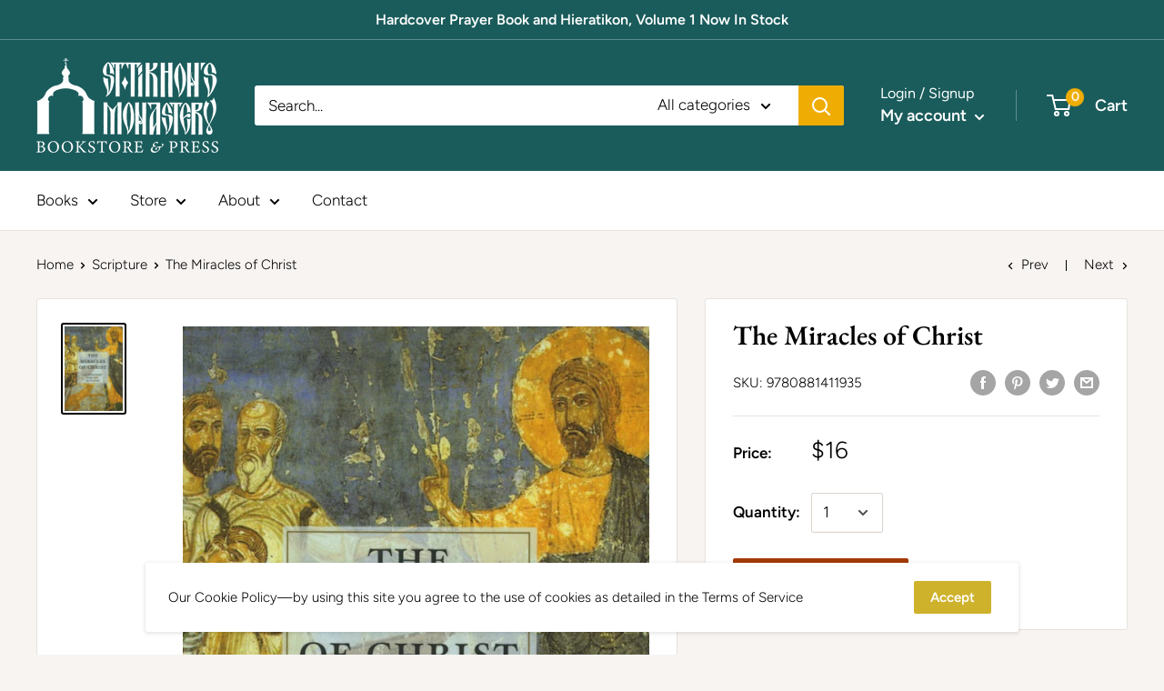

--- FILE ---
content_type: text/javascript; charset=utf-8
request_url: https://stmpress.com/collections/scripture/products/the-miracles-of-christ.js
body_size: 1341
content:
{"id":2209361100858,"title":"The Miracles of Christ","handle":"the-miracles-of-christ","description":"\u003cmeta charset=\"UTF-8\"\u003e\n\u003cp\u003eBy the signs, wonders and miracles He performed, Jesus manifested His compassion for His creatures and the ultimate reason for His coming into the world, i.e., His healing and restoration of mankind. \u003cem\u003eThe Miracles of Christ\u003c\/em\u003econcerns itself with this vehicle of God's self-revelation.\u003c\/p\u003e\n\u003cp\u003eThe miracles are studies within the framework of the church's lectionary; that is, in the order in which the people of God hear them read aloud in church as a part of the proclamation of the Word. The book is in three parts. Part one deals with the miracles recorded in St Matthew's and St Luke's Gospels, part two with the signs of the Gospel of St John (most of which are read in the Paschal season), and the third part surveys the miracles recorded in St Mark's Gospel. It is this shortest Gospel that sharply condenses the whole story of Christ and points repeatedly to His saving death, burial and resurrection.\u003c\/p\u003e\n\u003cp\u003eThe Church's Tradition has deemed the lessons from St Mark as the most appropriate ones for Great Lent, when the catechumens were being prepares for their baptism, and when those who were already members for the Church struggled to become once again what they were made when they were first baptized.\u003c\/p\u003e\n\u003cp\u003eHis Eminence Dmitri Royster, retired Archbishop of Dallas and the South of the Orthodox Church in America, and author of Six SVS Press titles, fell asleep in the Lord on 28 August 2011\u003c\/p\u003e","published_at":"2020-12-31T23:25:54-05:00","created_at":"2018-12-05T12:41:52-05:00","vendor":"SVS Press (Consignment)","type":"Scripture","tags":["Media Mail","Other","SVS Press"],"price":1600,"price_min":1600,"price_max":1600,"available":true,"price_varies":false,"compare_at_price":null,"compare_at_price_min":0,"compare_at_price_max":0,"compare_at_price_varies":false,"variants":[{"id":22208768409658,"title":"Default Title","option1":"Default Title","option2":null,"option3":null,"sku":"9780881411935","requires_shipping":true,"taxable":true,"featured_image":null,"available":true,"name":"The Miracles of Christ","public_title":null,"options":["Default Title"],"price":1600,"weight":168,"compare_at_price":null,"inventory_management":"shopify","barcode":"9780881411935","requires_selling_plan":false,"selling_plan_allocations":[]}],"images":["\/\/cdn.shopify.com\/s\/files\/1\/0009\/2212\/4346\/products\/9780881411935__67487_1371651068_1280_1280.jpg?v=1544031712"],"featured_image":"\/\/cdn.shopify.com\/s\/files\/1\/0009\/2212\/4346\/products\/9780881411935__67487_1371651068_1280_1280.jpg?v=1544031712","options":[{"name":"Title","position":1,"values":["Default Title"]}],"url":"\/products\/the-miracles-of-christ","media":[{"alt":null,"id":1938091802682,"position":1,"preview_image":{"aspect_ratio":0.686,"height":1280,"width":878,"src":"https:\/\/cdn.shopify.com\/s\/files\/1\/0009\/2212\/4346\/products\/9780881411935__67487_1371651068_1280_1280.jpg?v=1544031712"},"aspect_ratio":0.686,"height":1280,"media_type":"image","src":"https:\/\/cdn.shopify.com\/s\/files\/1\/0009\/2212\/4346\/products\/9780881411935__67487_1371651068_1280_1280.jpg?v=1544031712","width":878}],"requires_selling_plan":false,"selling_plan_groups":[]}